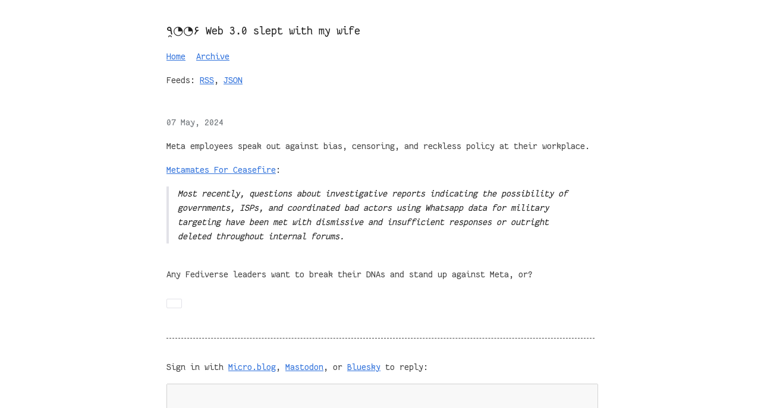

--- FILE ---
content_type: text/html; charset=utf-8
request_url: https://micro.fromjason.xyz/2024/05/07/meta-employees-speak.html
body_size: 8509
content:
<!DOCTYPE html>
<html lang="en">

<head>
  <meta charset="utf-8">
  <meta name="viewport" content="width=device-width, initial-scale=1.0" />
<title>٩◔̯◔۶ Web 3.0 slept with my wife</title>
<meta name="title" content="٩◔̯◔۶ Web 3.0 slept with my wife" />
<meta name="description" content="It's a link blog! There are links in this blog." />
<meta name="keywords" content="" />


<meta property="og:title" content="" />
<meta property="og:description" content="Meta employees speak out against bias, censoring, and reckless policy at their workplace.
Metamates For Ceasefire:
 Most recently, questions about investigative reports indicating the possibility of governments, ISPs, and coordinated bad actors using Whatsapp data for military targeting have been met with dismissive and insufficient responses or outright deleted throughout internal forums.  Any Fediverse leaders want to break their DNAs and stand up against Meta, or?" />
<meta property="og:type" content="article" />
<meta property="og:url" content="https://micro.fromjason.xyz/2024/05/07/meta-employees-speak.html" /><meta property="article:section" content="2024" />
<meta property="article:published_time" content="2024-05-07T19:10:45-05:00" />
<meta property="article:modified_time" content="2024-05-07T19:10:45-05:00" />




<meta name="twitter:card" content="summary"/>
<meta name="twitter:title" content=""/>
<meta name="twitter:description" content="Meta employees speak out against bias, censoring, and reckless policy at their workplace.
Metamates For Ceasefire:
 Most recently, questions about investigative reports indicating the possibility of governments, ISPs, and coordinated bad actors using Whatsapp data for military targeting have been met with dismissive and insufficient responses or outright deleted throughout internal forums.  Any Fediverse leaders want to break their DNAs and stand up against Meta, or?"/>



<meta itemprop="name" content="">
<meta itemprop="description" content="Meta employees speak out against bias, censoring, and reckless policy at their workplace.
Metamates For Ceasefire:
 Most recently, questions about investigative reports indicating the possibility of governments, ISPs, and coordinated bad actors using Whatsapp data for military targeting have been met with dismissive and insufficient responses or outright deleted throughout internal forums.  Any Fediverse leaders want to break their DNAs and stand up against Meta, or?"><meta itemprop="datePublished" content="2024-05-07T19:10:45-05:00" />
<meta itemprop="dateModified" content="2024-05-07T19:10:45-05:00" />
<meta itemprop="wordCount" content="66">
<meta itemprop="keywords" content="" />
<meta name="referrer" content="no-referrer-when-downgrade" /><style>
  body {
    font-family: Verdana, sans-serif;
    margin: auto;
    padding: 20px;
    max-width: 720px;
    text-align: left;
    background-color: #fff;
    word-wrap: break-word;
    overflow-wrap: break-word;
    line-height: 1.5;
    color: #444;
  }

  header {
    padding-bottom: 15px;
  }

  h1,
  h2,
  h3,
  h4,
  h5,
  h6,
  strong,
  b {
    color: #222;
  }

  a {
    color: #3273dc;
     
  }

  .title {
    text-decoration: none;
    border: 0;
  }

  .title span {
    font-weight: 400;
  }

  nav a {
    margin-right: 10px;
  }

  textarea {
    width: 100%;
    font-size: 16px;
  }

  input {
    font-size: 16px;
  }

  content {
    line-height: 1.6;
  }

  table {
    width: 100%;
  }

  img {
    max-width: 100%;
    height: auto;
  }

  video {
    max-width: 100%;
    height: auto;
  }

  code {
    padding: 2px 5px;
    background-color: #f2f2f2;
  }

  pre code {
    color: #222;
    display: block;
    padding: 20px;
    white-space: pre-wrap;
    font-size: 14px;
    overflow-x: auto;
  }

  div.highlight pre {
    background-color: initial;
    color: initial;
  }

  div.highlight code {
    background-color: unset;
    color: unset;
  }

  blockquote {
    border-left: 1px solid #999;
    color: #222;
    padding-left: 20px;
    font-style: italic;
  }

  footer {
    padding: 25px;
    text-align: center;
  }

  .helptext {
    color: #777;
    font-size: small;
  }

  .errorlist {
    color: #eba613;
    font-size: small;
  }

   
  ul.blog-posts {
    list-style-type: none;
    padding: unset;
  }

  ul.blog-posts li {
    display: flex;
  }

  ul.blog-posts li span {
    flex: 0 0 130px;
  }

  ul.blog-posts li a:visited {
    color: #8b6fcb;
  }

  .microblog_conversation {
    margin-top: 50px;
    padding-top: 20px;
    border-top: 1px dashed #444;
  }

  .microblog_post {
    padding-top: 20px;
    padding-bottom: 20px;
  }

  .microblog_avatar {
    border-radius: 10px;
    vertical-align: top;
  }

  .microblog_time {
    font-size: 13px;
    padding-top: 10px;
  }

  .microblog_time a {
    color:#444;
    text-decoration: none;
  }

  @media (prefers-color-scheme: dark) {
    body {
      background-color: #333;
      color: #ddd;
    }

    h1,
    h2,
    h3,
    h4,
    h5,
    h6,
    strong,
    b {
      color: #eee;
    }

    a {
      color: #8cc2dd;
    }

    code {
      background-color: #777;
    }

    pre code {
      color: #ddd;
    }

    blockquote {
      color: #ccc;
    }

    textarea,
    input {
      background-color: #252525;
      color: #ddd;
    }

    .helptext {
      color: #aaa;
    }

    .microblog_conversation {
      border-top: 1px dashed #ddd;
    }

    .microblog_time a {
      color:#ddd;
    }
  }

</style>

 

    
    
    
        
    


 <meta property="og:title" content="Meta employees speak out against bias, censoring, and reckless policy at their workplace." />


  <link rel="alternate" href="https://micro.fromjason.xyz/feed.xml" type="application/rss+xml" title="٩◔̯◔۶ Web 3.0 slept with my wife">
  <link rel="alternate" href="https://micro.fromjason.xyz/feed.json" type="application/json" title="٩◔̯◔۶ Web 3.0 slept with my wife">




<link rel="me" href="https://micro.blog/fromjason">







<link rel="shortcut icon" href="https://micro.blog/fromjason/favicon.png" type="image/x-icon">
<link rel="EditURI" type="application/rsd+xml" href="https://micro.fromjason.xyz/rsd.xml">
<link rel="authorization_endpoint" href="https://micro.blog/indieauth/auth">
<link rel="token_endpoint" href="https://micro.blog/indieauth/token">
<link rel="subscribe" href="https://micro.blog/users/follow">
<link rel="webmention" href="https://micro.blog/webmention">
<link rel="micropub" href="https://micro.blog/micropub">
<link rel="microsub" href="https://micro.blog/microsub">

<link rel="stylesheet" href="/custom.css?1750338781">

<meta property="og:image" content="https://micro.fromjason.xyz/uploads/2024/opengraph.png" alt="ASCII emoji of guy throwing up his arms in fustration" />
<meta property="twitter:image" content="https://micro.fromjason.xyz/uploads/2024/opengraph.png" loading="lazy" alt="" />
<meta name="twitter:card" content="https://micro.fromjason.xyz/uploads/2024/opengraph.png" loading="lazy" alt="" />





  



</head>

<body>
  <header><a href="/" class="title">
  <h2>٩◔̯◔۶ Web 3.0 slept with my wife</h2>
</a>
<nav><a href="/">Home</a>

<a href="/archive/">Archive</a>


</nav>

<p>Feeds: <a href="https://micro.fromjason.xyz/rss">RSS</a>, <a href="https://micro.fromjason.xyz/feed.json">JSON</a></p>

</header>
  <main>
<div class="h-entry">
  
  <p>
      <a href="https://micro.fromjason.xyz/2024/05/07/meta-employees-speak.html" class="u-url no-underline">
        <time datetime='2024-05-07' class="dt-published">
          07 May, 2024
        </time>
      </a> 
  </p>
  <div class="e-content">
    <p>Meta employees speak out against bias, censoring, and reckless policy at their workplace.</p>
<p><a href="https://www.metamates4ceasefire.com/">Metamates For Ceasefire</a>:</p>
<blockquote>
<p>Most recently, questions about investigative reports indicating the possibility of governments, ISPs, and coordinated bad actors using Whatsapp data for military targeting have been met with dismissive and insufficient responses or outright deleted throughout internal forums. </p>
</blockquote>
<p>Any Fediverse leaders want to break their DNAs and stand up against Meta, or?</p>

  </div>
<div style="margin-top: 20px;">
<button class="tinylytics_kudos"></button>
</div>
  
    <script type="text/javascript" src="https://micro.blog/conversation.js?url=https%3a%2f%2fmicro.fromjason.xyz%2f2024%2f05%2f07%2fmeta-employees-speak.html"></script>
  
  <p>
    
  </p>
</div>

  </main>
  <footer></footer>

    
<script src="https://tinylytics.app/embed/R3JHRkch_x3fkzV6KMXq.js?kudos" defer></script>

  

  </body>
</html>


--- FILE ---
content_type: text/css; charset=utf-8
request_url: https://micro.fromjason.xyz/custom.css?1750338781
body_size: 1441
content:
@font-face {
  font-family: primaryFont;
  src: url(/uploads/2024/fantasquesansmono-regular.woff2);
}

:root {
  --fonts--primary-font-family: primaryFont, Arial, sans-serif;
  --color--primary: #2c251d;
  --base--desktop-font-size: 19px;
  --base--tablet-font-size: 18px;
  --base--mobile-hoz-font-size: 17px;
  --base--mobile-font-size: 16px;
  --headers--h1-font-size: 1.6em;
  --headers--h2-font-size: 1.4em;
  --headers--h3-font-size: 1.25em;
  --headers--h4-font-size: 1.15em;
  --headers--h5-font-size: 1.1em;
  --headers--h6-font-size: 1.1em;
  --text--para-font-size: 1em;
  --color--muted: #70757a;
  --color--accent: #901714;
  --text--lead-font-size: 1.1em;
  --text--display-font-size: 2.37em;
  --text--small-font-size: .8em;
  --text--list-item-font-size: 1.05em;
  --color--accent-muted: #733331;
  --fonts--secondary-font-family: "Volume Tc Sans", Verdana, sans-serif;
  --color--secondary: #faf9f5;
  --color--faint: #e2e2e8;
}

body {
   font-family: var(--fonts--primary-font-family);
    text-rendering: optimizeLegibility;
}

.h-feed .h-entry {
	padding-bottom: 20px;
	margin-bottom: 40px;
	border-bottom: 1px solid var(--color--faint);

}

.tinylytics_kudos{
	padding: 7px 12px;
	border: 1px solid #e2e2e8;
	background-color: #ffffff;
	border-radius: 2px;
}

h2 {
    font-weight: normal;

}

header .title h2{
font-size: 1.25em;
}

.h-entry h1{
font-size: 1.2em;
}

blockquote {
    padding-left: 15px;
    border-left: 4px solid var(--color--faint);
    opacity: 1;
    font-style: italic;
    margin-top: 15px;
	margin-bottom: 40px;
	margin-left: 0;
}

.u-url{
	color: var(--color--muted);
}

.u-url.no-underline{
	text-decoration: none!important;
}

--- FILE ---
content_type: application/javascript;charset=utf-8
request_url: https://micro.blog/conversation.js?url=https%3a%2f%2fmicro.fromjason.xyz%2f2024%2f05%2f07%2fmeta-employees-speak.html
body_size: 2059
content:
document.write('<div class="microblog_conversation">');



// get parameters from the URL
const post_id = 37029598;
const post_url = "https://micro.fromjason.xyz/2024/05/07/meta-employees-speak.html";
const params = new URLSearchParams(window.location.search);
const token = params.get("token");
const username = params.get("username");

// reset the URL so token isn't visible
const url = new URL(window.location.href);
url.search = "";
history.pushState({}, document.title, url.toString());

document.write(`<form method="POST" class="microblog_reply_form" action="https://micro.blog/account/comments/${post_id}/post">`);

if ((username != null) && (username.length > 0)) {
	document.write(`<p class="microblog_reply_signin">Replying as @${username}:</p>`);
}
else {
	document.write('<p class="microblog_reply_signin">Sign in with <a href="https://micro.blog/account/comments/37029598/mb?url=https://micro.fromjason.xyz/2024/05/07/meta-employees-speak.html">Micro.blog</a>, <a href="https://micro.blog/account/comments/37029598/mastodon?url=https://micro.fromjason.xyz/2024/05/07/meta-employees-speak.html">Mastodon</a>, or <a href="https://micro.blog/account/comments/37029598/bluesky?url=https://micro.fromjason.xyz/2024/05/07/meta-employees-speak.html">Bluesky</a> to reply:</p>');
}

document.write(`<input type="hidden" name="token" value="${token}">`);
document.write(`<input type="hidden" name="username" value="${username}">`);
document.write(`<input type="hidden" name="url" value="${post_url}">`);

if ((username != null) && (username.length > 0)) {
	document.write(`<p class="microblog_reply_textarea"><textarea name="text" rows="4" cols="50"></textarea></p>`);
	document.write(`<p class="microblog_reply_button"><input type="submit" value="Post"></p>`);
}
else {
	document.write(`<p class="microblog_reply_textarea"><textarea name="text" rows="4" cols="50" disabled></textarea></p>`);
	document.write(`<p class="microblog_reply_button"><input type="submit" value="Post" disabled></p>`);
}

document.write('</form>');


document.write('</div>');
